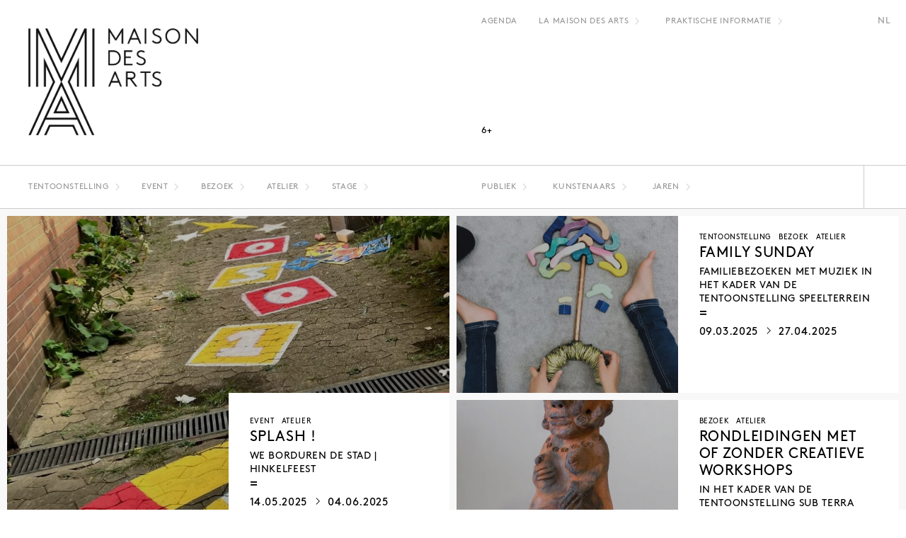

--- FILE ---
content_type: text/html; charset=UTF-8
request_url: https://lamaisondesarts.be/nl/publics/6-nl/
body_size: 12902
content:
<!DOCTYPE html>
<html dir="ltr" lang="nl-NL" id="html" prefix="og: https://ogp.me/ns#" class="no-js">
<head>
	<meta charset="UTF-8">
	<meta name="viewport" content="width=device-width, initial-scale=.9, user-scalable=0">
	<link rel="profile" href="http://gmpg.org/xfn/11">
	<link rel="pingback" href="https://lamaisondesarts.be/site/xmlrpc.php">
	<link rel="shortcut icon" href="https://lamaisondesarts.be/site/wp-content/themes/mda/images/mda-favicon.ico" type="image/x-icon" />
	<link rel="stylesheet" href="https://lamaisondesarts.be/site/wp-content/themes/mda/css/main.css">
	<link rel="stylesheet" href="https://lamaisondesarts.be/site/wp-content/themes/mda/css/idangerous.swiper.css">
	<link rel="stylesheet" href="https://lamaisondesarts.be/site/wp-content/themes/mda/css/animations.css">
	<link rel="stylesheet" href="https://lamaisondesarts.be/site/wp-content/themes/mda/fonts/awesome/css/font-awesome.min.css">
	<script>(function(html){html.className = html.className.replace(/\bno-js\b/,'js')})(document.documentElement);</script>
<title>6+ | La Maison des Arts</title>

	  <link rel="alternate" hreflang="fr" href="https://lamaisondesarts.be/publics/6/" />
<link rel="alternate" hreflang="en" href="https://lamaisondesarts.be/en/publics/6-en/" />
<link rel="alternate" hreflang="nl" href="https://lamaisondesarts.be/nl/publics/6-nl/" />
<link rel="alternate" hreflang="x-default" href="https://lamaisondesarts.be/publics/6/" />

		<!-- All in One SEO 4.6.9.1 - aioseo.com -->
		<meta name="robots" content="max-image-preview:large" />
		<link rel="canonical" href="https://lamaisondesarts.be/nl/publics/6-nl/" />
		<meta name="generator" content="All in One SEO (AIOSEO) 4.6.9.1" />
		<script type="application/ld+json" class="aioseo-schema">
			{"@context":"https:\/\/schema.org","@graph":[{"@type":"BreadcrumbList","@id":"https:\/\/lamaisondesarts.be\/nl\/publics\/6-nl\/#breadcrumblist","itemListElement":[{"@type":"ListItem","@id":"https:\/\/lamaisondesarts.be\/nl\/#listItem","position":1,"name":"Home","item":"https:\/\/lamaisondesarts.be\/nl\/","nextItem":"https:\/\/lamaisondesarts.be\/nl\/publics\/6-nl\/#listItem"},{"@type":"ListItem","@id":"https:\/\/lamaisondesarts.be\/nl\/publics\/6-nl\/#listItem","position":2,"name":"6+","previousItem":"https:\/\/lamaisondesarts.be\/nl\/#listItem"}]},{"@type":"CollectionPage","@id":"https:\/\/lamaisondesarts.be\/nl\/publics\/6-nl\/#collectionpage","url":"https:\/\/lamaisondesarts.be\/nl\/publics\/6-nl\/","name":"6+ | La Maison des Arts","inLanguage":"nl-NL","isPartOf":{"@id":"https:\/\/lamaisondesarts.be\/nl\/#website"},"breadcrumb":{"@id":"https:\/\/lamaisondesarts.be\/nl\/publics\/6-nl\/#breadcrumblist"}},{"@type":"Organization","@id":"https:\/\/lamaisondesarts.be\/nl\/#organization","name":"La Maison des Arts","description":"La Maison des Arts est une maison bourgeoise du d\u00e9but du XIX\u00e8me si\u00e8cle, qui accueille des expositions art plastique en tous genres.","url":"https:\/\/lamaisondesarts.be\/nl\/"},{"@type":"WebSite","@id":"https:\/\/lamaisondesarts.be\/nl\/#website","url":"https:\/\/lamaisondesarts.be\/nl\/","name":"La Maison des Arts","description":"La Maison des Arts est une maison bourgeoise du d\u00e9but du XIX\u00e8me si\u00e8cle, qui accueille des expositions art plastique en tous genres.","inLanguage":"nl-NL","publisher":{"@id":"https:\/\/lamaisondesarts.be\/nl\/#organization"}}]}
		</script>
		<!-- All in One SEO -->

<link rel='dns-prefetch' href='//ajax.googleapis.com' />
<link rel="alternate" type="application/rss+xml" title="La Maison des Arts &raquo; feed" href="https://lamaisondesarts.be/nl/feed/" />
<link rel="alternate" type="application/rss+xml" title="La Maison des Arts &raquo; reacties feed" href="https://lamaisondesarts.be/nl/comments/feed/" />
<link rel="alternate" type="application/rss+xml" title="La Maison des Arts &raquo; 6+ Publics feed" href="https://lamaisondesarts.be/nl/publics/6-nl/feed/" />
<style id='wp-img-auto-sizes-contain-inline-css' type='text/css'>
img:is([sizes=auto i],[sizes^="auto," i]){contain-intrinsic-size:3000px 1500px}
/*# sourceURL=wp-img-auto-sizes-contain-inline-css */
</style>
<style id='wp-emoji-styles-inline-css' type='text/css'>

	img.wp-smiley, img.emoji {
		display: inline !important;
		border: none !important;
		box-shadow: none !important;
		height: 1em !important;
		width: 1em !important;
		margin: 0 0.07em !important;
		vertical-align: -0.1em !important;
		background: none !important;
		padding: 0 !important;
	}
/*# sourceURL=wp-emoji-styles-inline-css */
</style>
<link rel='stylesheet' id='wp-block-library-css' href='https://lamaisondesarts.be/site/wp-includes/css/dist/block-library/style.min.css?ver=6.9' type='text/css' media='all' />
<style id='global-styles-inline-css' type='text/css'>
:root{--wp--preset--aspect-ratio--square: 1;--wp--preset--aspect-ratio--4-3: 4/3;--wp--preset--aspect-ratio--3-4: 3/4;--wp--preset--aspect-ratio--3-2: 3/2;--wp--preset--aspect-ratio--2-3: 2/3;--wp--preset--aspect-ratio--16-9: 16/9;--wp--preset--aspect-ratio--9-16: 9/16;--wp--preset--color--black: #000000;--wp--preset--color--cyan-bluish-gray: #abb8c3;--wp--preset--color--white: #ffffff;--wp--preset--color--pale-pink: #f78da7;--wp--preset--color--vivid-red: #cf2e2e;--wp--preset--color--luminous-vivid-orange: #ff6900;--wp--preset--color--luminous-vivid-amber: #fcb900;--wp--preset--color--light-green-cyan: #7bdcb5;--wp--preset--color--vivid-green-cyan: #00d084;--wp--preset--color--pale-cyan-blue: #8ed1fc;--wp--preset--color--vivid-cyan-blue: #0693e3;--wp--preset--color--vivid-purple: #9b51e0;--wp--preset--gradient--vivid-cyan-blue-to-vivid-purple: linear-gradient(135deg,rgb(6,147,227) 0%,rgb(155,81,224) 100%);--wp--preset--gradient--light-green-cyan-to-vivid-green-cyan: linear-gradient(135deg,rgb(122,220,180) 0%,rgb(0,208,130) 100%);--wp--preset--gradient--luminous-vivid-amber-to-luminous-vivid-orange: linear-gradient(135deg,rgb(252,185,0) 0%,rgb(255,105,0) 100%);--wp--preset--gradient--luminous-vivid-orange-to-vivid-red: linear-gradient(135deg,rgb(255,105,0) 0%,rgb(207,46,46) 100%);--wp--preset--gradient--very-light-gray-to-cyan-bluish-gray: linear-gradient(135deg,rgb(238,238,238) 0%,rgb(169,184,195) 100%);--wp--preset--gradient--cool-to-warm-spectrum: linear-gradient(135deg,rgb(74,234,220) 0%,rgb(151,120,209) 20%,rgb(207,42,186) 40%,rgb(238,44,130) 60%,rgb(251,105,98) 80%,rgb(254,248,76) 100%);--wp--preset--gradient--blush-light-purple: linear-gradient(135deg,rgb(255,206,236) 0%,rgb(152,150,240) 100%);--wp--preset--gradient--blush-bordeaux: linear-gradient(135deg,rgb(254,205,165) 0%,rgb(254,45,45) 50%,rgb(107,0,62) 100%);--wp--preset--gradient--luminous-dusk: linear-gradient(135deg,rgb(255,203,112) 0%,rgb(199,81,192) 50%,rgb(65,88,208) 100%);--wp--preset--gradient--pale-ocean: linear-gradient(135deg,rgb(255,245,203) 0%,rgb(182,227,212) 50%,rgb(51,167,181) 100%);--wp--preset--gradient--electric-grass: linear-gradient(135deg,rgb(202,248,128) 0%,rgb(113,206,126) 100%);--wp--preset--gradient--midnight: linear-gradient(135deg,rgb(2,3,129) 0%,rgb(40,116,252) 100%);--wp--preset--font-size--small: 13px;--wp--preset--font-size--medium: 20px;--wp--preset--font-size--large: 36px;--wp--preset--font-size--x-large: 42px;--wp--preset--spacing--20: 0.44rem;--wp--preset--spacing--30: 0.67rem;--wp--preset--spacing--40: 1rem;--wp--preset--spacing--50: 1.5rem;--wp--preset--spacing--60: 2.25rem;--wp--preset--spacing--70: 3.38rem;--wp--preset--spacing--80: 5.06rem;--wp--preset--shadow--natural: 6px 6px 9px rgba(0, 0, 0, 0.2);--wp--preset--shadow--deep: 12px 12px 50px rgba(0, 0, 0, 0.4);--wp--preset--shadow--sharp: 6px 6px 0px rgba(0, 0, 0, 0.2);--wp--preset--shadow--outlined: 6px 6px 0px -3px rgb(255, 255, 255), 6px 6px rgb(0, 0, 0);--wp--preset--shadow--crisp: 6px 6px 0px rgb(0, 0, 0);}:where(.is-layout-flex){gap: 0.5em;}:where(.is-layout-grid){gap: 0.5em;}body .is-layout-flex{display: flex;}.is-layout-flex{flex-wrap: wrap;align-items: center;}.is-layout-flex > :is(*, div){margin: 0;}body .is-layout-grid{display: grid;}.is-layout-grid > :is(*, div){margin: 0;}:where(.wp-block-columns.is-layout-flex){gap: 2em;}:where(.wp-block-columns.is-layout-grid){gap: 2em;}:where(.wp-block-post-template.is-layout-flex){gap: 1.25em;}:where(.wp-block-post-template.is-layout-grid){gap: 1.25em;}.has-black-color{color: var(--wp--preset--color--black) !important;}.has-cyan-bluish-gray-color{color: var(--wp--preset--color--cyan-bluish-gray) !important;}.has-white-color{color: var(--wp--preset--color--white) !important;}.has-pale-pink-color{color: var(--wp--preset--color--pale-pink) !important;}.has-vivid-red-color{color: var(--wp--preset--color--vivid-red) !important;}.has-luminous-vivid-orange-color{color: var(--wp--preset--color--luminous-vivid-orange) !important;}.has-luminous-vivid-amber-color{color: var(--wp--preset--color--luminous-vivid-amber) !important;}.has-light-green-cyan-color{color: var(--wp--preset--color--light-green-cyan) !important;}.has-vivid-green-cyan-color{color: var(--wp--preset--color--vivid-green-cyan) !important;}.has-pale-cyan-blue-color{color: var(--wp--preset--color--pale-cyan-blue) !important;}.has-vivid-cyan-blue-color{color: var(--wp--preset--color--vivid-cyan-blue) !important;}.has-vivid-purple-color{color: var(--wp--preset--color--vivid-purple) !important;}.has-black-background-color{background-color: var(--wp--preset--color--black) !important;}.has-cyan-bluish-gray-background-color{background-color: var(--wp--preset--color--cyan-bluish-gray) !important;}.has-white-background-color{background-color: var(--wp--preset--color--white) !important;}.has-pale-pink-background-color{background-color: var(--wp--preset--color--pale-pink) !important;}.has-vivid-red-background-color{background-color: var(--wp--preset--color--vivid-red) !important;}.has-luminous-vivid-orange-background-color{background-color: var(--wp--preset--color--luminous-vivid-orange) !important;}.has-luminous-vivid-amber-background-color{background-color: var(--wp--preset--color--luminous-vivid-amber) !important;}.has-light-green-cyan-background-color{background-color: var(--wp--preset--color--light-green-cyan) !important;}.has-vivid-green-cyan-background-color{background-color: var(--wp--preset--color--vivid-green-cyan) !important;}.has-pale-cyan-blue-background-color{background-color: var(--wp--preset--color--pale-cyan-blue) !important;}.has-vivid-cyan-blue-background-color{background-color: var(--wp--preset--color--vivid-cyan-blue) !important;}.has-vivid-purple-background-color{background-color: var(--wp--preset--color--vivid-purple) !important;}.has-black-border-color{border-color: var(--wp--preset--color--black) !important;}.has-cyan-bluish-gray-border-color{border-color: var(--wp--preset--color--cyan-bluish-gray) !important;}.has-white-border-color{border-color: var(--wp--preset--color--white) !important;}.has-pale-pink-border-color{border-color: var(--wp--preset--color--pale-pink) !important;}.has-vivid-red-border-color{border-color: var(--wp--preset--color--vivid-red) !important;}.has-luminous-vivid-orange-border-color{border-color: var(--wp--preset--color--luminous-vivid-orange) !important;}.has-luminous-vivid-amber-border-color{border-color: var(--wp--preset--color--luminous-vivid-amber) !important;}.has-light-green-cyan-border-color{border-color: var(--wp--preset--color--light-green-cyan) !important;}.has-vivid-green-cyan-border-color{border-color: var(--wp--preset--color--vivid-green-cyan) !important;}.has-pale-cyan-blue-border-color{border-color: var(--wp--preset--color--pale-cyan-blue) !important;}.has-vivid-cyan-blue-border-color{border-color: var(--wp--preset--color--vivid-cyan-blue) !important;}.has-vivid-purple-border-color{border-color: var(--wp--preset--color--vivid-purple) !important;}.has-vivid-cyan-blue-to-vivid-purple-gradient-background{background: var(--wp--preset--gradient--vivid-cyan-blue-to-vivid-purple) !important;}.has-light-green-cyan-to-vivid-green-cyan-gradient-background{background: var(--wp--preset--gradient--light-green-cyan-to-vivid-green-cyan) !important;}.has-luminous-vivid-amber-to-luminous-vivid-orange-gradient-background{background: var(--wp--preset--gradient--luminous-vivid-amber-to-luminous-vivid-orange) !important;}.has-luminous-vivid-orange-to-vivid-red-gradient-background{background: var(--wp--preset--gradient--luminous-vivid-orange-to-vivid-red) !important;}.has-very-light-gray-to-cyan-bluish-gray-gradient-background{background: var(--wp--preset--gradient--very-light-gray-to-cyan-bluish-gray) !important;}.has-cool-to-warm-spectrum-gradient-background{background: var(--wp--preset--gradient--cool-to-warm-spectrum) !important;}.has-blush-light-purple-gradient-background{background: var(--wp--preset--gradient--blush-light-purple) !important;}.has-blush-bordeaux-gradient-background{background: var(--wp--preset--gradient--blush-bordeaux) !important;}.has-luminous-dusk-gradient-background{background: var(--wp--preset--gradient--luminous-dusk) !important;}.has-pale-ocean-gradient-background{background: var(--wp--preset--gradient--pale-ocean) !important;}.has-electric-grass-gradient-background{background: var(--wp--preset--gradient--electric-grass) !important;}.has-midnight-gradient-background{background: var(--wp--preset--gradient--midnight) !important;}.has-small-font-size{font-size: var(--wp--preset--font-size--small) !important;}.has-medium-font-size{font-size: var(--wp--preset--font-size--medium) !important;}.has-large-font-size{font-size: var(--wp--preset--font-size--large) !important;}.has-x-large-font-size{font-size: var(--wp--preset--font-size--x-large) !important;}
/*# sourceURL=global-styles-inline-css */
</style>

<style id='classic-theme-styles-inline-css' type='text/css'>
/*! This file is auto-generated */
.wp-block-button__link{color:#fff;background-color:#32373c;border-radius:9999px;box-shadow:none;text-decoration:none;padding:calc(.667em + 2px) calc(1.333em + 2px);font-size:1.125em}.wp-block-file__button{background:#32373c;color:#fff;text-decoration:none}
/*# sourceURL=/wp-includes/css/classic-themes.min.css */
</style>
<link rel='stylesheet' id='arve-css' href='https://lamaisondesarts.be/site/wp-content/plugins/advanced-responsive-video-embedder/build/main.css?ver=755e5bf2bfafc15e7cc1' type='text/css' media='all' />
<link rel='stylesheet' id='contact-form-7-css' href='https://lamaisondesarts.be/site/wp-content/plugins/contact-form-7/includes/css/styles.css?ver=5.9.8' type='text/css' media='all' />
<link rel='stylesheet' id='jquery-ui-theme-css' href='https://ajax.googleapis.com/ajax/libs/jqueryui/1.11.4/themes/smoothness/jquery-ui.min.css?ver=1.11.4' type='text/css' media='all' />
<link rel='stylesheet' id='jquery-ui-timepicker-css' href='https://lamaisondesarts.be/site/wp-content/plugins/contact-form-7-datepicker/js/jquery-ui-timepicker/jquery-ui-timepicker-addon.min.css?ver=6.9' type='text/css' media='all' />
<link rel='stylesheet' id='wpml-legacy-horizontal-list-0-css' href='https://lamaisondesarts.be/site/wp-content/plugins/sitepress-multilingual-cms/templates/language-switchers/legacy-list-horizontal/style.min.css?ver=1' type='text/css' media='all' />
<link rel='stylesheet' id='wp-lightbox-2.min.css-css' href='https://lamaisondesarts.be/site/wp-content/plugins/wp-lightbox-2/styles/lightbox.min.css?ver=1.3.4' type='text/css' media='all' />
<link rel='stylesheet' id='cf7cf-style-css' href='https://lamaisondesarts.be/site/wp-content/plugins/cf7-conditional-fields/style.css?ver=2.4.15' type='text/css' media='all' />
<script type="text/javascript" src="https://lamaisondesarts.be/site/wp-includes/js/jquery/jquery.min.js?ver=3.7.1" id="jquery-core-js"></script>
<script type="text/javascript" src="https://lamaisondesarts.be/site/wp-includes/js/jquery/jquery-migrate.min.js?ver=3.4.1" id="jquery-migrate-js"></script>
<link rel="https://api.w.org/" href="https://lamaisondesarts.be/nl/wp-json/" /><link rel="EditURI" type="application/rsd+xml" title="RSD" href="https://lamaisondesarts.be/site/xmlrpc.php?rsd" />
<meta name="generator" content="WordPress 6.9" />
<meta name="generator" content="WPML ver:4.6.12 stt:38,1,4;" />
</head>

<body class="archive tax-publics term-6-nl term-106 wp-theme-mda">

<div id="page" class="hfeed site">

	<header id="header" class="site-header" role="banner">
		<nav id="site-navigation" role="navigation">
			<div class="menu-main-nl-container"><ul id="menu-main-nl" class="menu"><li id="menu-item-784" class="menu-item menu-item-type-post_type menu-item-object-page menu-item-784"><a href="https://lamaisondesarts.be/nl/agenda/">Agenda</a></li>
<li id="menu-item-783" class="menu-item menu-item-type-post_type menu-item-object-page menu-item-has-children menu-item-783"><a href="https://lamaisondesarts.be/nl/la-maison-des-arts/">La Maison des Arts</a>
<ul class="sub-menu">
	<li id="menu-item-794" class="menu-item menu-item-type-post_type menu-item-object-page menu-item-794"><a href="https://lamaisondesarts.be/nl/la-maison-des-arts/het-huis/">Het huis</a></li>
	<li id="menu-item-1137" class="menu-item menu-item-type-post_type menu-item-object-page menu-item-1137"><a href="https://lamaisondesarts.be/nl/la-maison-des-arts/geschiedenis/">Geschiedenis</a></li>
	<li id="menu-item-793" class="menu-item menu-item-type-post_type menu-item-object-page menu-item-793"><a href="https://lamaisondesarts.be/nl/la-maison-des-arts/verhuur/">Verhuur</a></li>
	<li id="menu-item-791" class="menu-item menu-item-type-post_type menu-item-object-page menu-item-791"><a href="https://lamaisondesarts.be/nl/la-maison-des-arts/het-estaminet/">L&#8217;Estaminet</a></li>
	<li id="menu-item-790" class="menu-item menu-item-type-post_type menu-item-object-page menu-item-790"><a href="https://lamaisondesarts.be/nl/la-maison-des-arts/kunstenaars/">Kunstenaars</a></li>
	<li id="menu-item-1764" class="menu-item menu-item-type-post_type menu-item-object-page menu-item-1764"><a href="https://lamaisondesarts.be/nl/la-maison-des-arts/pers/">Pers</a></li>
	<li id="menu-item-792" class="menu-item menu-item-type-post_type menu-item-object-page menu-item-792"><a href="https://lamaisondesarts.be/nl/la-maison-des-arts/partners/">Partners</a></li>
</ul>
</li>
<li id="menu-item-782" class="menu-item menu-item-type-post_type menu-item-object-page menu-item-has-children menu-item-782"><a href="https://lamaisondesarts.be/nl/praktische-informatie/">Praktische informatie</a>
<ul class="sub-menu">
	<li id="menu-item-789" class="menu-item menu-item-type-post_type menu-item-object-page menu-item-789"><a href="https://lamaisondesarts.be/nl/praktische-informatie/uren-en-adres/">Uren en adres</a></li>
	<li id="menu-item-787" class="menu-item menu-item-type-post_type menu-item-object-page menu-item-787"><a href="https://lamaisondesarts.be/nl/praktische-informatie/tarief-en-reservaties/">Tarief en reservaties</a></li>
	<li id="menu-item-788" class="menu-item menu-item-type-post_type menu-item-object-page menu-item-788"><a href="https://lamaisondesarts.be/nl/praktische-informatie/team-en-contacten/">Team en contacten</a></li>
</ul>
</li>
</ul></div>			<div class="burger"></div>
				<ul class="menu-language">
		<li class="menu-language-item current"><a>nl</a></li>
				<li class="menu-language-item"><a href="https://lamaisondesarts.be/publics/6/">fr</a></li><li class="menu-language-item"><a href="https://lamaisondesarts.be/en/publics/6-en/">en</a></li>		</nav><!-- #site-navigation -->
	</header>

	<div id="content" class="site-content">

		
			<div class="cover-wrapper" style="background:url(https://lamaisondesarts.be/site/wp-content/uploads/2025/04/marelle-photo-1077x1080.jpg) no-repeat center center; -webkit-background-size: cover; -moz-background-size: cover; -o-background-size: cover; background-size: cover;">

		
			<div id="site-title">
				<a href="https://lamaisondesarts.be/nl/" title="La Maison des Arts" rel="home"></a>
			</div>

			
						
		</div>




	<section id="primary" class="content-area">
		<main id="main" class="site-main" role="main">

		
			<header class="page-header">
				<h1 class="page-title">6+</h1>			</header><!-- .page-header -->

			<div id="posts-header">

				<div class="options"></div>

				
				
				<div class="categories-wrapper">
					<ul class="categories">
												<li class="menu-item">
							<a href="" class="menu__title ">Tentoonstelling</a>
							<ul class="terms sub-menu">
																<li class="cat-item menu-item">
									<a class="menu__link " href="https://lamaisondesarts.be/nl/agenda/?c=79&t=current_and_future">
										Lopend en aankomend										
									</a>
								</li>
																<li class="cat-item menu-item">
									<a class="menu__link " href="https://lamaisondesarts.be/nl/agenda/?c=79&t=past">
										Verleden										
									</a>
								</li>
															</ul>
						</li>
												<li class="menu-item">
							<a href="" class="menu__title ">Event</a>
							<ul class="terms sub-menu">
																<li class="cat-item menu-item">
									<a class="menu__link " href="https://lamaisondesarts.be/nl/agenda/?c=91&t=current_and_future">
										Lopend en aankomend										
									</a>
								</li>
																<li class="cat-item menu-item">
									<a class="menu__link " href="https://lamaisondesarts.be/nl/agenda/?c=91&t=past">
										Verleden										
									</a>
								</li>
															</ul>
						</li>
												<li class="menu-item">
							<a href="" class="menu__title ">Bezoek</a>
							<ul class="terms sub-menu">
																<li class="cat-item menu-item">
									<a class="menu__link " href="https://lamaisondesarts.be/nl/agenda/?c=81&t=current_and_future">
										Lopend en aankomend										
									</a>
								</li>
																<li class="cat-item menu-item">
									<a class="menu__link " href="https://lamaisondesarts.be/nl/agenda/?c=81&t=past">
										Verleden										
									</a>
								</li>
															</ul>
						</li>
												<li class="menu-item">
							<a href="" class="menu__title ">Atelier</a>
							<ul class="terms sub-menu">
																<li class="cat-item menu-item">
									<a class="menu__link " href="https://lamaisondesarts.be/nl/agenda/?c=98&t=current_and_future">
										Lopend en aankomend										
									</a>
								</li>
																<li class="cat-item menu-item">
									<a class="menu__link " href="https://lamaisondesarts.be/nl/agenda/?c=98&t=past">
										Verleden										
									</a>
								</li>
															</ul>
						</li>
												<li class="menu-item">
							<a href="" class="menu__title ">Stage</a>
							<ul class="terms sub-menu">
																<li class="cat-item menu-item">
									<a class="menu__link " href="https://lamaisondesarts.be/nl/agenda/?c=80&t=current_and_future">
										Lopend en aankomend										
									</a>
								</li>
																<li class="cat-item menu-item">
									<a class="menu__link " href="https://lamaisondesarts.be/nl/agenda/?c=80&t=past">
										Verleden										
									</a>
								</li>
															</ul>
						</li>
											</ul>
				</div>

				<ul class="filters-wrapper">

					<li class="menu-item"><a>Publiek</a><ul class="terms sub-menu"><li class="menu-item"><a href="https://lamaisondesarts.be/nl/publics/volwassenen/">Volwassenen</a></li><li class="menu-item"><a href="https://lamaisondesarts.be/nl/publics/kinderen/">Kinderen</a></li><li class="menu-item"><a href="https://lamaisondesarts.be/nl/publics/alle-leeftijden/">Alle leeftijden</a></li><li class="menu-item"><a href="https://lamaisondesarts.be/nl/publics/families/">Families</a></li><li class="menu-item"><a href="https://lamaisondesarts.be/nl/publics/verenigingen/">Verenigingen</a></li><li class="menu-item"><a href="https://lamaisondesarts.be/nl/publics/scholen/">Scholen</a></li><li class="menu-item"><a href="https://lamaisondesarts.be/nl/publics/6-nl/">6+</a></li><li class="menu-item"><a href="https://lamaisondesarts.be/nl/publics/6-12-ans-nl/">6 &gt; 12 ans</a></li><li class="menu-item"><a href="https://lamaisondesarts.be/nl/publics/3-nl/">3+</a></li><li class="menu-item"><a href="https://lamaisondesarts.be/nl/publics/5-nl/">+5</a></li><li class="menu-item"><a href="https://lamaisondesarts.be/nl/publics/5-9-ans-nl/">5 &gt; 9 ans</a></li><li class="menu-item"><a href="https://lamaisondesarts.be/nl/publics/5-9-jaar/">5 &gt; 9 jaar</a></li><li class="menu-item"><a href="https://lamaisondesarts.be/nl/publics/8-nl/">8+</a></li><li class="menu-item"><a href="https://lamaisondesarts.be/nl/publics/6-10-ans-nl/">6 &gt; 10 ans</a></li><li class="menu-item"><a href="https://lamaisondesarts.be/nl/publics/fle-nl/">FLE</a></li><li class="menu-item"><a href="https://lamaisondesarts.be/nl/publics/8-12-ans-nl/">8 &gt; 12 ans</a></li></ul></li>					
					<li class="menu-item artistes"><a>Kunstenaars</a><ul class="terms sub-menu"><li class="menu-item"><a href="https://lamaisondesarts.be/nl/artistes/seyni-awa-camara-nl/">Seyni Awa Camara</a></li><li class="menu-item"><a href="https://lamaisondesarts.be/nl/artistes/ann-veronica-janssens-nl/">Ann Veronica Janssens</a></li><li class="menu-item"><a href="https://lamaisondesarts.be/nl/artistes/greet-billet-nl/">Greet Billet</a></li><li class="menu-item"><a href="https://lamaisondesarts.be/nl/artistes/lieven-de-boeck-nl/">Lieven De Boeck</a></li><li class="menu-item"><a href="https://lamaisondesarts.be/nl/artistes/marie-sommer-nl/">Marie Sommer</a></li><li class="menu-item"><a href="https://lamaisondesarts.be/nl/artistes/andrei-molodkin-nl/">Andrei Molodkin</a></li><li class="menu-item"><a href="https://lamaisondesarts.be/nl/artistes/diana-scherer-nl/">Diana Scherer</a></li><li class="menu-item"><a href="https://lamaisondesarts.be/nl/artistes/lucien-pelen-nl/">Lucien Pelen</a></li><li class="menu-item"><a href="https://lamaisondesarts.be/nl/artistes/sigalit-landau-nl/">Sigalit Landau</a></li><li class="menu-item"><a href="https://lamaisondesarts.be/nl/artistes/tatiana-bohm-nl/">Tatiana Bohm</a></li><li class="menu-item"><a href="https://lamaisondesarts.be/nl/artistes/maarten-vanden-eynde-nl/">Maarten Vanden Eynde</a></li><li class="menu-item"><a href="https://lamaisondesarts.be/nl/artistes/carole-louis-nl/">Carole Louis</a></li><li class="menu-item"><a href="https://lamaisondesarts.be/nl/artistes/corine-borgnet-nl/">Corine Borgnet</a></li><li class="menu-item"><a href="https://lamaisondesarts.be/nl/artistes/adrien-lucca-nl/">Adrien Lucca</a></li><li class="menu-item"><a href="https://lamaisondesarts.be/nl/artistes/giovanni-cioni-nl/">Giovanni Cioni</a></li><li class="menu-item"><a href="https://lamaisondesarts.be/nl/artistes/loup-lejeune-nl/">Loup Lejeune</a></li><li class="menu-item"><a href="https://lamaisondesarts.be/nl/artistes/emilio-lopez-menchero-nl/">Emilio López-Menchero</a></li><li class="menu-item"><a href="https://lamaisondesarts.be/nl/artistes/katrien-de-blauwer/">Katrien De Blauwer</a></li><li class="menu-item"><a href="https://lamaisondesarts.be/nl/artistes/charlotte-beaudry-nl/">Charlotte Beaudry</a></li><li class="menu-item"><a href="https://lamaisondesarts.be/nl/artistes/yasmina-assbane-nl/">Yasmina Assbane</a></li><li class="menu-item"><a href="https://lamaisondesarts.be/nl/artistes/florence-cats-joseph-hogan-nl/">Florence Cats &amp; Joseph Hogan</a></li><li class="menu-item"><a href="https://lamaisondesarts.be/nl/artistes/lena-babinet-nl/">Léna Babinet</a></li><li class="menu-item"><a href="https://lamaisondesarts.be/nl/artistes/shino-matsuura-nl/">Shino Matsuura</a></li><li class="menu-item"><a href="https://lamaisondesarts.be/nl/artistes/david-de-tscharner-nl/">David De Tscharner</a></li><li class="menu-item"><a href="https://lamaisondesarts.be/nl/artistes/floris-hovers-nl/">Floris Hovers</a></li><li class="menu-item"><a href="https://lamaisondesarts.be/nl/artistes/eva-evrard-nl/">Eva Evrard</a></li><li class="menu-item"><a href="https://lamaisondesarts.be/nl/artistes/denicolai-provoost-nl/">Denicolai &amp; Provoost</a></li><li class="menu-item"><a href="https://lamaisondesarts.be/nl/artistes/christophe-terlinden-nl/">Christophe Terlinden</a></li><li class="menu-item"><a href="https://lamaisondesarts.be/nl/artistes/anna-raimondo-nl/">Anna Raimondo</a></li><li class="menu-item"><a href="https://lamaisondesarts.be/nl/artistes/anna-mancuso-nl/">Anna Mancuso</a></li><li class="menu-item"><a href="https://lamaisondesarts.be/nl/artistes/xavier-duffaut-nl/">Xavier Duffaut</a></li><li class="menu-item"><a href="https://lamaisondesarts.be/nl/artistes/mao-whu-nl/">Mao Whu</a></li><li class="menu-item"><a href="https://lamaisondesarts.be/nl/artistes/siemen-van-gaubergen/">Siemen Van Gaubergen</a></li><li class="menu-item"><a href="https://lamaisondesarts.be/nl/artistes/zhixin-angus-liao-nl/">Zhixin Angus Liao</a></li><li class="menu-item"><a href="https://lamaisondesarts.be/nl/artistes/diyana-afsarian-nl/">Diyana Afsarian</a></li><li class="menu-item"><a href="https://lamaisondesarts.be/nl/artistes/sam-de-buysere-nl/">Sam De Buysere</a></li><li class="menu-item"><a href="https://lamaisondesarts.be/nl/artistes/jacob-lambrecht-nl/">Jacob Lambrecht</a></li><li class="menu-item"><a href="https://lamaisondesarts.be/nl/artistes/shervin-sheikh-rezaei-nl/">Shervin Sheikh Rezaei</a></li><li class="menu-item"><a href="https://lamaisondesarts.be/nl/artistes/benjamin-installe-nl/">Benjamin Installé</a></li><li class="menu-item"><a href="https://lamaisondesarts.be/nl/artistes/ellen-dhondt-nl/">Ellen Dhondt</a></li><li class="menu-item"><a href="https://lamaisondesarts.be/nl/artistes/natalia-de-mello-nl/">Natalia de Mello</a></li><li class="menu-item"><a href="https://lamaisondesarts.be/nl/artistes/nicolas-kozakis-nl/">Nicolas Kozakis</a></li><li class="menu-item"><a href="https://lamaisondesarts.be/nl/artistes/ariane-loze-nl/">Ariane Loze</a></li><li class="menu-item"><a href="https://lamaisondesarts.be/nl/artistes/ohme-nl/">Ohme</a></li><li class="menu-item"><a href="https://lamaisondesarts.be/nl/artistes/elina-salminen-nl/">Elina Salminen</a></li><li class="menu-item"><a href="https://lamaisondesarts.be/nl/artistes/michel-mazzoni-nl/">Michel Mazzoni</a></li><li class="menu-item"><a href="https://lamaisondesarts.be/nl/artistes/cindy-wright/">Cindy Wright</a></li><li class="menu-item"><a href="https://lamaisondesarts.be/nl/artistes/godelieve-vandamme-nl/">Godelieve Vandamme</a></li><li class="menu-item"><a href="https://lamaisondesarts.be/nl/artistes/on-kawara-nl/">On Kawara</a></li><li class="menu-item"><a href="https://lamaisondesarts.be/nl/artistes/florian-kiniques-nl/">Florian Kiniques</a></li><li class="menu-item"><a href="https://lamaisondesarts.be/nl/artistes/stefana-mcclure-nl/">Stefana McClure</a></li><li class="menu-item"><a href="https://lamaisondesarts.be/nl/artistes/marcelline-delbecq-nl/">Marcelline Delbecq</a></li><li class="menu-item"><a href="https://lamaisondesarts.be/nl/artistes/sylvie-eyberg-nl/">Sylvie Eyberg</a></li><li class="menu-item"><a href="https://lamaisondesarts.be/nl/artistes/daniel-locus-nl/">Daniel Locus</a></li><li class="menu-item"><a href="https://lamaisondesarts.be/nl/artistes/stephan-balleux-nl/">Stephan Balleux</a></li><li class="menu-item"><a href="https://lamaisondesarts.be/nl/artistes/elodie-antoine-nl/">Elodie Antoine</a></li><li class="menu-item"><a href="https://lamaisondesarts.be/nl/artistes/ritsart-gobyn-nl/">Ritsart Gobyn</a></li><li class="menu-item"><a href="https://lamaisondesarts.be/nl/artistes/cristina-garrido-nl/">Cristina GARRIDO</a></li><li class="menu-item"><a href="https://lamaisondesarts.be/nl/artistes/jacqueline-mesmaeker/">Jacqueline Mesmaeker</a></li><li class="menu-item"><a href="https://lamaisondesarts.be/nl/artistes/barbara-geraci-nl/">Barbara Geraci</a></li><li class="menu-item"><a href="https://lamaisondesarts.be/nl/artistes/lucile-bertrand-nl/">Lucile Bertrand</a></li><li class="menu-item"><a href="https://lamaisondesarts.be/nl/artistes/brognon-rollin-nl/">BROGNON ROLLIN</a></li><li class="menu-item"><a href="https://lamaisondesarts.be/nl/artistes/liesbeth-van-heuverswijn-nl/">Liesbeth Van Heuverswijn</a></li><li class="menu-item"><a href="https://lamaisondesarts.be/nl/artistes/jean-marie-bytebier-nl/">Jean-Marie Bytebier</a></li><li class="menu-item"><a href="https://lamaisondesarts.be/nl/artistes/marie-rosen-nl/">Marie Rosen</a></li><li class="menu-item"><a href="https://lamaisondesarts.be/nl/artistes/joke-hansen-nl/">Joke Hansen</a></li><li class="menu-item"><a href="https://lamaisondesarts.be/nl/artistes/tatiana-wolska-nl/">Tatiana Wolska</a></li><li class="menu-item"><a href="https://lamaisondesarts.be/nl/artistes/muriel-gerhart-nl/">Muriel Gerhart</a></li><li class="menu-item"><a href="https://lamaisondesarts.be/nl/artistes/francis-alys-nl/">Francis Alÿs</a></li><li class="menu-item"><a href="https://lamaisondesarts.be/nl/artistes/leopoldine-roux-nl/">Léopoldine ROUX</a></li><li class="menu-item"><a href="https://lamaisondesarts.be/nl/artistes/void-nl/">VOID</a></li><li class="menu-item"><a href="https://lamaisondesarts.be/nl/artistes/barbara-iweins-nl/">Barbara Iweins</a></li><li class="menu-item"><a href="https://lamaisondesarts.be/nl/artistes/monica-giron-nl/">Monica Giron</a></li><li class="menu-item"><a href="https://lamaisondesarts.be/nl/artistes/cornelius-annor-nl/">Cornelius Annor</a></li><li class="menu-item"><a href="https://lamaisondesarts.be/nl/artistes/maya-de-mondragon-nl/">Maya de Mondragon</a></li><li class="menu-item"><a href="https://lamaisondesarts.be/nl/artistes/beat-streuli-nl/">Beat Streuli</a></li><li class="menu-item"><a href="https://lamaisondesarts.be/nl/artistes/bruno-dalimonte-nl/">Bruno D'Alimonte</a></li><li class="menu-item"><a href="https://lamaisondesarts.be/nl/artistes/roman-opalka-nl/">Roman Opalka</a></li><li class="menu-item"><a href="https://lamaisondesarts.be/nl/artistes/vincent-solheid-nl/">Vincent Solheid</a></li><li class="menu-item"><a href="https://lamaisondesarts.be/nl/artistes/marie-van-elder-nl/">Marie Van Elder</a></li><li class="menu-item"><a href="https://lamaisondesarts.be/nl/artistes/yves-gobart-nl/">Yves Gobart</a></li><li class="menu-item"><a href="https://lamaisondesarts.be/nl/artistes/come-lequin-nl/">Côme Lequin</a></li><li class="menu-item"><a href="https://lamaisondesarts.be/nl/artistes/johan-muyle-nl/">Johan MUYLE</a></li><li class="menu-item"><a href="https://lamaisondesarts.be/nl/artistes/lheure-atelier-nl/">L'Heure Atelier</a></li><li class="menu-item"><a href="https://lamaisondesarts.be/nl/artistes/claude-viallat-nl/">Claude Viallat</a></li><li class="menu-item"><a href="https://lamaisondesarts.be/nl/artistes/juan-doultremont-nl/">Juan d'Oultremont</a></li><li class="menu-item"><a href="https://lamaisondesarts.be/nl/artistes/sahar-saadaoui-nl/">Sahar Saâdaoui</a></li><li class="menu-item"><a href="https://lamaisondesarts.be/nl/artistes/longly-nl/">Katherine Longly</a></li><li class="menu-item"><a href="https://lamaisondesarts.be/nl/artistes/lucile-bertrand-nl-2/">Lucile Bertrand</a></li><li class="menu-item"><a href="https://lamaisondesarts.be/nl/artistes/pierre-buraglio-nl/">Pierre Buraglio</a></li><li class="menu-item"><a href="https://lamaisondesarts.be/nl/artistes/eirene-efstathiou-nl/">Eirene Efstathiou</a></li><li class="menu-item"><a href="https://lamaisondesarts.be/nl/artistes/chantal-maes-nl/">Chantal Maes</a></li></ul></li>
											<li class="menu-item annees"><a>Jaren</a>
										
						<ul class="sub-menu">
								<li><a href='https://lamaisondesarts.be/nl/2025/'>2025</a></li>
	<li><a href='https://lamaisondesarts.be/nl/2024/'>2024</a></li>
	<li><a href='https://lamaisondesarts.be/nl/2023/'>2023</a></li>
	<li><a href='https://lamaisondesarts.be/nl/2022/'>2022</a></li>
	<li><a href='https://lamaisondesarts.be/nl/2021/'>2021</a></li>
	<li><a href='https://lamaisondesarts.be/nl/2020/'>2020</a></li>
	<li><a href='https://lamaisondesarts.be/nl/2019/'>2019</a></li>
	<li><a href='https://lamaisondesarts.be/nl/2018/'>2018</a></li>
	<li><a href='https://lamaisondesarts.be/nl/2017/'>2017</a></li>
	<li><a href='https://lamaisondesarts.be/nl/2016/'>2016</a></li>
	<li><a href='https://lamaisondesarts.be/nl/2015/'>2015</a></li>
						</ul>
					</li>
					
					<form role="search" method="get" class="search-form" action="https://lamaisondesarts.be/nl/">
				<label>
					<span class="screen-reader-text">Zoeken naar:</span>
					<input type="search" class="search-field" placeholder="Zoeken &hellip;" value="" name="s" />
				</label>
				<input type="submit" class="search-submit screen-reader-text" value="Zoeken" />
			</form>
				</ul>

			</div>

			<ul id="posts">

				
	

	<li id="post-10315" class="post-10315 post type-post status-publish format-standard has-post-thumbnail hentry category-agenda-en-nl category-evenements-nl category-ateliers-nl publics-6-nl">

		<a class="cover-wrapper" href="https://lamaisondesarts.be/nl/splash-2/" style="background:url(https://lamaisondesarts.be/site/wp-content/uploads/2025/04/marelle-photo-1077x1080.jpg) no-repeat center center; -webkit-background-size: cover; -moz-background-size: cover; -o-background-size: cover; background-size: cover;"></a>


		<div class="entry-content">
			<div class="post-cat"><a href="https://lamaisondesarts.be/nl/category/agenda-en-nl/evenements-nl/" title="Event" >Event</a></div><div class="post-cat"><a href="https://lamaisondesarts.be/nl/category/agenda-en-nl/ateliers-nl/" title="Atelier" >Atelier</a></div>			<a href="https://lamaisondesarts.be/nl/splash-2/"><h2>SPLASH !</h2></a>
			<div class="excerpt"><p>WE BORDUREN DE STAD | HINKELFEEST</p>
</div>
					<div class="date">
			<h3>
				14.05.2025 
				<span></span>
				04.06.2025			</h3>
		</div>
			</div>

	</li><!-- #post-## -->



	

	<li id="post-9887" class="post-9887 post type-post status-publish format-standard has-post-thumbnail hentry category-tentoonstelling category-agenda-en-nl category-bezoek category-ateliers-nl publics-kinderen publics-families publics-6-nl">

		<a class="cover-wrapper" href="https://lamaisondesarts.be/nl/family-sunday-terrain-de-jeux/" style="background:url(https://lamaisondesarts.be/site/wp-content/uploads/2025/01/17.-RoomForEchoes-3-810x1080.jpeg) no-repeat center center; -webkit-background-size: cover; -moz-background-size: cover; -o-background-size: cover; background-size: cover;"></a>


		<div class="entry-content">
			<div class="post-cat"><a href="https://lamaisondesarts.be/nl/category/agenda-en-nl/tentoonstelling/" title="Tentoonstelling" >Tentoonstelling</a></div><div class="post-cat"><a href="https://lamaisondesarts.be/nl/category/agenda-en-nl/bezoek/" title="Bezoek" >Bezoek</a></div><div class="post-cat"><a href="https://lamaisondesarts.be/nl/category/agenda-en-nl/ateliers-nl/" title="Atelier" >Atelier</a></div>			<a href="https://lamaisondesarts.be/nl/family-sunday-terrain-de-jeux/"><h2>Family Sunday</h2></a>
			<div class="excerpt"><p>Familiebezoeken met muziek in het kader van de tentoonstelling Speelterrein</p>
</div>
					<div class="date">
			<h3>
				09.03.2025 
				<span></span>
				27.04.2025			</h3>
		</div>
			</div>

	</li><!-- #post-## -->



	

	<li id="post-5344" class="post-5344 post type-post status-publish format-standard has-post-thumbnail hentry category-agenda-en-nl category-bezoek category-ateliers-nl publics-6-nl publics-families publics-alle-leeftijden publics-kinderen publics-volwassenen">

		<a class="cover-wrapper" href="https://lamaisondesarts.be/nl/sub-terra-visites-guidees-avec-ou-sans-ateliers-creatifs-4/" style="background:url(https://lamaisondesarts.be/site/wp-content/uploads/2023/01/Seyni-Awa-Camara-Assékou-1997-©-Morgan-Haquenne-web-720x1080.jpg) no-repeat center center; -webkit-background-size: cover; -moz-background-size: cover; -o-background-size: cover; background-size: cover;"></a>


		<div class="entry-content">
			<div class="post-cat"><a href="https://lamaisondesarts.be/nl/category/agenda-en-nl/bezoek/" title="Bezoek" >Bezoek</a></div><div class="post-cat"><a href="https://lamaisondesarts.be/nl/category/agenda-en-nl/ateliers-nl/" title="Atelier" >Atelier</a></div>			<a href="https://lamaisondesarts.be/nl/sub-terra-visites-guidees-avec-ou-sans-ateliers-creatifs-4/"><h2>RONDLEIDINGEN MET OF ZONDER CREATIEVE WORKSHOPS</h2></a>
			<div class="excerpt"><p>In het kader van de tentoonstelling Sub terra</p>
</div>
					<div class="date">
			<h3>
				25.02.2023 
				<span></span>
				14.05.2023			</h3>
		</div>
			</div>

	</li><!-- #post-## -->



	

	<li id="post-1857" class="post-1857 post type-post status-publish format-standard has-post-thumbnail hentry category-agenda-en-nl category-bezoek category-ateliers-nl publics-scholen publics-6-nl publics-verenigingen publics-kinderen">

		<a class="cover-wrapper" href="https://lamaisondesarts.be/nl/ecoles-et-associations-visite-guidee-atelier/" style="background:url(https://lamaisondesarts.be/site/wp-content/uploads/2017/09/IMG_0850-1251x1080.jpg) no-repeat center center; -webkit-background-size: cover; -moz-background-size: cover; -o-background-size: cover; background-size: cover;"></a>


		<div class="entry-content">
			<div class="post-cat"><a href="https://lamaisondesarts.be/nl/category/agenda-en-nl/bezoek/" title="Bezoek" >Bezoek</a></div><div class="post-cat"><a href="https://lamaisondesarts.be/nl/category/agenda-en-nl/ateliers-nl/" title="Atelier" >Atelier</a></div>			<a href="https://lamaisondesarts.be/nl/ecoles-et-associations-visite-guidee-atelier/"><h2>Ecoles et associations: visite guidée + atelier</h2></a>
			<div class="excerpt"><p>Exposition Frargile</p>
</div>
					<div class="date">
			<h3>
				09.10.2017 
				<span></span>
				01.12.2017			</h3>
		</div>
			</div>

	</li><!-- #post-## -->



	

	<li id="post-1765" class="post-1765 post type-post status-publish format-standard has-post-thumbnail hentry category-agenda-en-nl category-bezoek category-ateliers-nl publics-6-nl publics-families publics-kinderen">

		<a class="cover-wrapper" href="https://lamaisondesarts.be/nl/visites-guidees-frargile-2/" style="background:url(https://lamaisondesarts.be/site/wp-content/uploads/2017/09/pexels-photo-54216.jpeg) no-repeat center center; -webkit-background-size: cover; -moz-background-size: cover; -o-background-size: cover; background-size: cover;"></a>


		<div class="entry-content">
			<div class="post-cat"><a href="https://lamaisondesarts.be/nl/category/agenda-en-nl/bezoek/" title="Bezoek" >Bezoek</a></div><div class="post-cat"><a href="https://lamaisondesarts.be/nl/category/agenda-en-nl/ateliers-nl/" title="Atelier" >Atelier</a></div>			<a href="https://lamaisondesarts.be/nl/visites-guidees-frargile-2/"><h2>FAMILLE: visite guidée + atelier</h2></a>
			<div class="excerpt"><p>Exposition FRArGILE</p>
</div>
					<div class="date">
			<h3>
				08.10.2017 
				<span></span>
				26.11.2017			</h3>
		</div>
			</div>

	</li><!-- #post-## -->



			</ul>

		</main><!-- .site-main -->
	</section><!-- .content-area -->



	</div><!-- .site-content -->

	
	<div class="promo">

		<div class="wrapper">
			<div class="bloc">
				<h2>L'Estaminet</h2>
									<p>U kunt er genieten van streek- en seizoensgebonden broodjes en soepen, goede Brusselse bieren, en een fair trade koffie.</p>
								<a class="button" href="https://lamaisondesarts.be/nl/la-maison-des-arts/lestaminet/">Meer info</a>
			</div>
			<div class="bloc">
									<h2>Ruimte te huur</h2>
					<p>La Maison des Arts biedt de mogelijkheid meerdere ruimtes te huren. De verhuurprijs helpt ons de tentoonstellingen te  financieren.</p>
								<a class="button" href="https://lamaisondesarts.be/nl//la-maison-des-arts/locations/">Meer info</a>
			</div>
			<div class="bloc">
									<h2>Ons steunen</h2>
					<p>Steun La Maison des Arts, zijn projecten en maatschappelijke engagement! Kijk onze brochure voor sponsors in.</p>
					<a target="blank" class="button" href="http://lamaisondesarts.be/site/wp-content/uploads/2024/07/dossier-sponsoring-MA-NL.pdf">Meer info</a>
							</div>
		</div>

	</div>

	<footer id="colophon" class="site-footer" role="contentinfo">

		<div class="bloc contact">

			<div class="wrapper">

				<div class="bloc bloc-2">
					<aside id="text-3" class="widget widget_text"><h2 class="widget-title">Openingsuren</h2>			<div class="textwidget"><p>La Maison des Arts is open van dinsdag tot vrijdag, va, 11u tot 17u et de weekend, van 11u tot 18u, tijdens de tentoonstellingsperiode.</p>
<p>Onze kantoren zijn geopend van maandag tot en met vrijdag van 9.00 tot 17.00 uur. We zijn bereikbaar op 02 240 34 99 of 0490 14 25 37 en per e-mail: <a href="mailto:info@lamaisondesarts.be">info@lamaisondesarts.be<a></p>
<p>De tuin van La Maison des Arts zijn open van dinsdag tot zaterdag, van 11 tot 17u.</p>
</div>
		</aside>				</div>

									
					<div class="bloc bloc-2">
						<h3>Contact</h3>
						<p>147 Haachtsesteenweg,<br>
						1030 Schaerbeek<br>	
						+32 2 240 34 99<br>
						+32 490 14 25 37<br>
						<a href="mailto:info@lamaisondesarts.be">info@lamaisondesarts.be</a></p>
					</div>

				
				<div class="bloc bloc-2 networks">
					<div class="title">
						<h3>Follow us</h3>
					</div>
					<ul>
						<li><a target="blank" class="facebook" href="https://www.facebook.com/maisondesarts1030/">Facebook</a></li>
						<li><a target="blank" class="instagram" href="https://www.instagram.com/lamaisondesarts1030/">Instagram</a></li>
					</ul>
				</div>

			</div>

		</div>

		<div class="bloc footer">

			<div class="wrapper">

				<!-- <div class="bloc label">
										<a href="https://www.onehousestand.com/nl/feestzalen/Brussel/Schaarbeek/in-de-kelder-en-tuin-van-alexandra"><img src="https://www.onehousestand.com/img/exclusiveLabels/OneHouseStand-Exclusive-Space-grey.png" alt="OneHouseStand Exclusive Label" style="width: 200px !important; height: 200px !important;"></a>
								</div> -->

				<div class="bloc newsletter">
					<!-- Begin MailChimp Signup Form -->
					<div id="mc_embed_signup">
						<div class="title">
							<h3>BLIJF OP DE HOOGTE</h3>
						</div>
						<form action="//lamaisondesarts.us16.list-manage.com/subscribe/post?u=9eb37881c7ec71d83d9a46580&amp;id=173374ef9f" method="post" id="mc-embedded-subscribe-form" name="mc-embedded-subscribe-form" class="validate" target="_blank" novalidate>
						    <div id="mc_embed_signup_scroll">
							
								<div class="mc-field-group">
																			<input type="email" placeholder="Uw e-mailadres" value="" name="EMAIL" class="required email" id="mce-EMAIL">
																	</div>

								<div id="mce-responses" class="clear">
									<div class="response" id="mce-error-response" style="display:none"></div>
									<div class="response" id="mce-success-response" style="display:none"></div>
								</div>    <!-- real people should not fill this in and expect good things - do not remove this or risk form bot signups-->

							    <div style="position: absolute; left: -5000px;" aria-hidden="true"><input type="text" name="b_9eb37881c7ec71d83d9a46580_173374ef9f" tabindex="-1" value=""></div>

							    									<div class="clear"><input type="submit" value="Sturen" name="subscribe" id="mc-embedded-subscribe" class="button"></div>
								
						    </div>
						</form>

						<div class="bloc mention">
															<p>Op initiatief van de Schepen van Cultuur (FR) en met de steun van het college van Burgemeester en Schepenen van Schaarbeek.</p>
													</div>
						
						<div class="bloc sponsors">
							<a href="http://www.federation-wallonie-bruxelles.be" target="blank" ><img src="https://lamaisondesarts.be/site/wp-content/themes/mda/images/sponsors-fwb.png"></a>
							<a href="http://www.schaerbeek.be" target="blank" ><img src="https://lamaisondesarts.be/site/wp-content/themes/mda/images/sponsors-1030.png"></a>
							<a href="http://1030culture.be" target="blank" ><img src="https://lamaisondesarts.be/site/wp-content/themes/mda/images/sponsors-1030culture.png"></a>
							<a href="https://ccf.brussels" target="blank" ><img src="https://lamaisondesarts.be/site/wp-content/themes/mda/images/COCOF-Francophones-Bruxelles.png"></a>
						</div>

					</div>
					<!--End mc_embed_signup-->

				</div>

			</div><!-- .wrapper -->

		</div><!-- .bloc -->
		
	</footer><!-- .site-footer -->

</div><!-- .site -->

<script src="https://lamaisondesarts.be/site/wp-content/themes/mda/js/jquery.min.js"></script>
<script src="https://lamaisondesarts.be/site/wp-content/themes/mda/js/barba.js"></script>
<script src="https://lamaisondesarts.be/site/wp-content/themes/mda/js/imagesloaded.pkgd.min.js"></script>
<script src="https://lamaisondesarts.be/site/wp-content/themes/mda/js/scrollreveal.min.js"></script>
<script src="https://lamaisondesarts.be/site/wp-content/themes/mda/js/sticky.js"></script>
<script src="https://lamaisondesarts.be/site/wp-content/themes/mda/js/idangerous.swiper.js"></script>
<script src="https://lamaisondesarts.be/site/wp-content/themes/mda/js/slider.js"></script>
<script src="https://lamaisondesarts.be/site/wp-content/themes/mda/js/functions.js"></script>


<script type="speculationrules">
{"prefetch":[{"source":"document","where":{"and":[{"href_matches":"/nl/*"},{"not":{"href_matches":["/site/wp-*.php","/site/wp-admin/*","/site/wp-content/uploads/*","/site/wp-content/*","/site/wp-content/plugins/*","/site/wp-content/themes/mda/*","/nl/*\\?(.+)"]}},{"not":{"selector_matches":"a[rel~=\"nofollow\"]"}},{"not":{"selector_matches":".no-prefetch, .no-prefetch a"}}]},"eagerness":"conservative"}]}
</script>
<script type="text/javascript" src="https://lamaisondesarts.be/site/wp-includes/js/dist/hooks.min.js?ver=dd5603f07f9220ed27f1" id="wp-hooks-js"></script>
<script type="text/javascript" src="https://lamaisondesarts.be/site/wp-includes/js/dist/i18n.min.js?ver=c26c3dc7bed366793375" id="wp-i18n-js"></script>
<script type="text/javascript" id="wp-i18n-js-after">
/* <![CDATA[ */
wp.i18n.setLocaleData( { 'text direction\u0004ltr': [ 'ltr' ] } );
//# sourceURL=wp-i18n-js-after
/* ]]> */
</script>
<script type="text/javascript" src="https://lamaisondesarts.be/site/wp-content/plugins/contact-form-7/includes/swv/js/index.js?ver=5.9.8" id="swv-js"></script>
<script type="text/javascript" id="contact-form-7-js-extra">
/* <![CDATA[ */
var wpcf7 = {"api":{"root":"https://lamaisondesarts.be/nl/wp-json/","namespace":"contact-form-7/v1"},"cached":"1"};
//# sourceURL=contact-form-7-js-extra
/* ]]> */
</script>
<script type="text/javascript" id="contact-form-7-js-translations">
/* <![CDATA[ */
( function( domain, translations ) {
	var localeData = translations.locale_data[ domain ] || translations.locale_data.messages;
	localeData[""].domain = domain;
	wp.i18n.setLocaleData( localeData, domain );
} )( "contact-form-7", {"translation-revision-date":"2024-10-28 20:51:53+0000","generator":"GlotPress\/4.0.1","domain":"messages","locale_data":{"messages":{"":{"domain":"messages","plural-forms":"nplurals=2; plural=n != 1;","lang":"nl"},"This contact form is placed in the wrong place.":["Dit contactformulier staat op de verkeerde plek."],"Error:":["Fout:"]}},"comment":{"reference":"includes\/js\/index.js"}} );
//# sourceURL=contact-form-7-js-translations
/* ]]> */
</script>
<script type="text/javascript" src="https://lamaisondesarts.be/site/wp-content/plugins/contact-form-7/includes/js/index.js?ver=5.9.8" id="contact-form-7-js"></script>
<script type="text/javascript" src="https://lamaisondesarts.be/site/wp-includes/js/jquery/ui/core.min.js?ver=1.13.3" id="jquery-ui-core-js"></script>
<script type="text/javascript" src="https://lamaisondesarts.be/site/wp-includes/js/jquery/ui/datepicker.min.js?ver=1.13.3" id="jquery-ui-datepicker-js"></script>
<script type="text/javascript" id="jquery-ui-datepicker-js-after">
/* <![CDATA[ */
jQuery(function(jQuery){jQuery.datepicker.setDefaults({"closeText":"Afsluiten","currentText":"Vandaag","monthNames":["januari","februari","maart","april","mei","juni","juli","augustus","september","oktober","november","december"],"monthNamesShort":["jan","feb","mrt","apr","mei","jun","jul","aug","sep","okt","nov","dec"],"nextText":"Volgende","prevText":"Vorige","dayNames":["zondag","maandag","dinsdag","woensdag","donderdag","vrijdag","zaterdag"],"dayNamesShort":["zo","ma","di","wo","do","vr","za"],"dayNamesMin":["Z","M","D","W","D","V","Z"],"dateFormat":"d MM yy","firstDay":1,"isRTL":false});});
//# sourceURL=jquery-ui-datepicker-js-after
/* ]]> */
</script>
<script type="text/javascript" src="https://ajax.googleapis.com/ajax/libs/jqueryui/1.11.4/i18n/datepicker-nl.min.js?ver=1.11.4" id="jquery-ui-nl-js"></script>
<script type="text/javascript" src="https://lamaisondesarts.be/site/wp-content/plugins/contact-form-7-datepicker/js/jquery-ui-timepicker/jquery-ui-timepicker-addon.min.js?ver=6.9" id="jquery-ui-timepicker-js"></script>
<script type="text/javascript" src="https://lamaisondesarts.be/site/wp-content/plugins/contact-form-7-datepicker/js/jquery-ui-timepicker/i18n/jquery-ui-timepicker-nl.js?ver=6.9" id="jquery-ui-timepicker-nl-js"></script>
<script type="text/javascript" src="https://lamaisondesarts.be/site/wp-includes/js/jquery/ui/mouse.min.js?ver=1.13.3" id="jquery-ui-mouse-js"></script>
<script type="text/javascript" src="https://lamaisondesarts.be/site/wp-includes/js/jquery/ui/slider.min.js?ver=1.13.3" id="jquery-ui-slider-js"></script>
<script type="text/javascript" src="https://lamaisondesarts.be/site/wp-includes/js/jquery/ui/controlgroup.min.js?ver=1.13.3" id="jquery-ui-controlgroup-js"></script>
<script type="text/javascript" src="https://lamaisondesarts.be/site/wp-includes/js/jquery/ui/checkboxradio.min.js?ver=1.13.3" id="jquery-ui-checkboxradio-js"></script>
<script type="text/javascript" src="https://lamaisondesarts.be/site/wp-includes/js/jquery/ui/button.min.js?ver=1.13.3" id="jquery-ui-button-js"></script>
<script type="text/javascript" src="https://lamaisondesarts.be/site/wp-content/plugins/contact-form-7-datepicker/js/jquery-ui-sliderAccess.js?ver=6.9" id="jquery-ui-slider-access-js"></script>
<script type="text/javascript" id="wp-jquery-lightbox-js-extra">
/* <![CDATA[ */
var JQLBSettings = {"fitToScreen":"1","resizeSpeed":"0","displayDownloadLink":"0","navbarOnTop":"0","loopImages":"","resizeCenter":"","marginSize":"80","linkTarget":"","help":"","prevLinkTitle":"previous image","nextLinkTitle":"next image","prevLinkText":"\u00ab Previous","nextLinkText":"Next \u00bb","closeTitle":"close image gallery","image":"Image ","of":" of ","download":"Download","jqlb_overlay_opacity":"100","jqlb_overlay_color":"#000000","jqlb_overlay_close":"1","jqlb_border_width":"10","jqlb_border_color":"#ffffff","jqlb_border_radius":"0","jqlb_image_info_background_transparency":"100","jqlb_image_info_bg_color":"#ffffff","jqlb_image_info_text_color":"#000000","jqlb_image_info_text_fontsize":"10","jqlb_show_text_for_image":"1","jqlb_next_image_title":"next image","jqlb_previous_image_title":"previous image","jqlb_next_button_image":"https://lamaisondesarts.be/site/wp-content/plugins/wp-lightbox-2/styles/images/next.gif","jqlb_previous_button_image":"https://lamaisondesarts.be/site/wp-content/plugins/wp-lightbox-2/styles/images/prev.gif","jqlb_maximum_width":"","jqlb_maximum_height":"","jqlb_show_close_button":"1","jqlb_close_image_title":"close image gallery","jqlb_close_image_max_heght":"22","jqlb_image_for_close_lightbox":"https://lamaisondesarts.be/site/wp-content/plugins/wp-lightbox-2/styles/images/closelabel.gif","jqlb_keyboard_navigation":"1","jqlb_popup_size_fix":"0"};
//# sourceURL=wp-jquery-lightbox-js-extra
/* ]]> */
</script>
<script type="text/javascript" src="https://lamaisondesarts.be/site/wp-content/plugins/wp-lightbox-2/js/dist/wp-lightbox-2.min.js?ver=1.3.4.1" id="wp-jquery-lightbox-js"></script>
<script type="text/javascript" id="wpcf7cf-scripts-js-extra">
/* <![CDATA[ */
var wpcf7cf_global_settings = {"ajaxurl":"https://lamaisondesarts.be/site/wp-admin/admin-ajax.php"};
//# sourceURL=wpcf7cf-scripts-js-extra
/* ]]> */
</script>
<script type="text/javascript" src="https://lamaisondesarts.be/site/wp-content/plugins/cf7-conditional-fields/js/scripts.js?ver=2.4.15" id="wpcf7cf-scripts-js"></script>
<script id="wp-emoji-settings" type="application/json">
{"baseUrl":"https://s.w.org/images/core/emoji/17.0.2/72x72/","ext":".png","svgUrl":"https://s.w.org/images/core/emoji/17.0.2/svg/","svgExt":".svg","source":{"concatemoji":"https://lamaisondesarts.be/site/wp-includes/js/wp-emoji-release.min.js?ver=6.9"}}
</script>
<script type="module">
/* <![CDATA[ */
/*! This file is auto-generated */
const a=JSON.parse(document.getElementById("wp-emoji-settings").textContent),o=(window._wpemojiSettings=a,"wpEmojiSettingsSupports"),s=["flag","emoji"];function i(e){try{var t={supportTests:e,timestamp:(new Date).valueOf()};sessionStorage.setItem(o,JSON.stringify(t))}catch(e){}}function c(e,t,n){e.clearRect(0,0,e.canvas.width,e.canvas.height),e.fillText(t,0,0);t=new Uint32Array(e.getImageData(0,0,e.canvas.width,e.canvas.height).data);e.clearRect(0,0,e.canvas.width,e.canvas.height),e.fillText(n,0,0);const a=new Uint32Array(e.getImageData(0,0,e.canvas.width,e.canvas.height).data);return t.every((e,t)=>e===a[t])}function p(e,t){e.clearRect(0,0,e.canvas.width,e.canvas.height),e.fillText(t,0,0);var n=e.getImageData(16,16,1,1);for(let e=0;e<n.data.length;e++)if(0!==n.data[e])return!1;return!0}function u(e,t,n,a){switch(t){case"flag":return n(e,"\ud83c\udff3\ufe0f\u200d\u26a7\ufe0f","\ud83c\udff3\ufe0f\u200b\u26a7\ufe0f")?!1:!n(e,"\ud83c\udde8\ud83c\uddf6","\ud83c\udde8\u200b\ud83c\uddf6")&&!n(e,"\ud83c\udff4\udb40\udc67\udb40\udc62\udb40\udc65\udb40\udc6e\udb40\udc67\udb40\udc7f","\ud83c\udff4\u200b\udb40\udc67\u200b\udb40\udc62\u200b\udb40\udc65\u200b\udb40\udc6e\u200b\udb40\udc67\u200b\udb40\udc7f");case"emoji":return!a(e,"\ud83e\u1fac8")}return!1}function f(e,t,n,a){let r;const o=(r="undefined"!=typeof WorkerGlobalScope&&self instanceof WorkerGlobalScope?new OffscreenCanvas(300,150):document.createElement("canvas")).getContext("2d",{willReadFrequently:!0}),s=(o.textBaseline="top",o.font="600 32px Arial",{});return e.forEach(e=>{s[e]=t(o,e,n,a)}),s}function r(e){var t=document.createElement("script");t.src=e,t.defer=!0,document.head.appendChild(t)}a.supports={everything:!0,everythingExceptFlag:!0},new Promise(t=>{let n=function(){try{var e=JSON.parse(sessionStorage.getItem(o));if("object"==typeof e&&"number"==typeof e.timestamp&&(new Date).valueOf()<e.timestamp+604800&&"object"==typeof e.supportTests)return e.supportTests}catch(e){}return null}();if(!n){if("undefined"!=typeof Worker&&"undefined"!=typeof OffscreenCanvas&&"undefined"!=typeof URL&&URL.createObjectURL&&"undefined"!=typeof Blob)try{var e="postMessage("+f.toString()+"("+[JSON.stringify(s),u.toString(),c.toString(),p.toString()].join(",")+"));",a=new Blob([e],{type:"text/javascript"});const r=new Worker(URL.createObjectURL(a),{name:"wpTestEmojiSupports"});return void(r.onmessage=e=>{i(n=e.data),r.terminate(),t(n)})}catch(e){}i(n=f(s,u,c,p))}t(n)}).then(e=>{for(const n in e)a.supports[n]=e[n],a.supports.everything=a.supports.everything&&a.supports[n],"flag"!==n&&(a.supports.everythingExceptFlag=a.supports.everythingExceptFlag&&a.supports[n]);var t;a.supports.everythingExceptFlag=a.supports.everythingExceptFlag&&!a.supports.flag,a.supports.everything||((t=a.source||{}).concatemoji?r(t.concatemoji):t.wpemoji&&t.twemoji&&(r(t.twemoji),r(t.wpemoji)))});
//# sourceURL=https://lamaisondesarts.be/site/wp-includes/js/wp-emoji-loader.min.js
/* ]]> */
</script>

</body>
</html>

<!-- Dynamic page generated in 0.305 seconds. -->
<!-- Cached page generated by WP-Super-Cache on 2026-01-24 03:22:35 -->

<!-- Compression = gzip -->

--- FILE ---
content_type: application/javascript
request_url: https://lamaisondesarts.be/site/wp-content/themes/mda/js/slider.js
body_size: 825
content:
/***********************************************************************************************************************
DOCUMENT: includes/javascript.js
DEVELOPED BY: Ryan Stemkoski
COMPANY: Zipline Interactive
EMAIL: ryan@gozipline.com
PHONE: 509-321-2849
DATE: 3/26/2009
UPDATED: 3/25/2010
DESCRIPTION: This is the JavaScript required to create the accordion style menu.  Requires jQuery library
NOTE: Because of a bug in jQuery with IE8 we had to add an IE stylesheet hack to get the system to work in all browsers. I hate hacks but had no choice :(.
************************************************************************************************************************/

$(document).ready(function() {

	function oldon(){
	// all variables
	var btns = $(".accordionButton");
	var contents = $('.accordionContent');
	var html_body = $('html, body');

	// for each btn	 
	 btns.each(function(index){
	 
	 	var btn = $(this);
	 	var top = btn.position().top;

		// get the top position when every content is closed
	 	// btn.data("top",top);
	 	
		// attach click event on btn
	 	btn.on("click", function(e){
 			//REMOVE THE ON CLASS FROM ALL BUTTONS
 			btns.removeClass('on');
 			  
 			//NO MATTER WHAT WE CLOSE ALL OPEN SLIDES
 		 	contents.slideUp('normal');
 	
 			//IF THE NEXT SLIDE WASN'T OPEN THEN OPEN IT
 			var content = btn.next();
 			
 			if(content.is(':hidden') == true) {
 				
 				//ADD THE ON CLASS TO THE BUTTON
 				btn.addClass('on');
 				  
 				//OPEN THE SLIDE
 				content.slideDown('normal');

 				$(document.body).trigger("sticky_kit:recalc");
			 }
			
			//SMOOTH SCROLL 	

			setTimeout(function() {

				html_body.animate({
					scrollTop: btn.offset().top - 60
				}, 500);

			}, 500);

			
	 	});
	 });
	 
	 // open first content
}

setTimeout(oldon, 500)	
	 
$('.accordionContent').hide();

});



